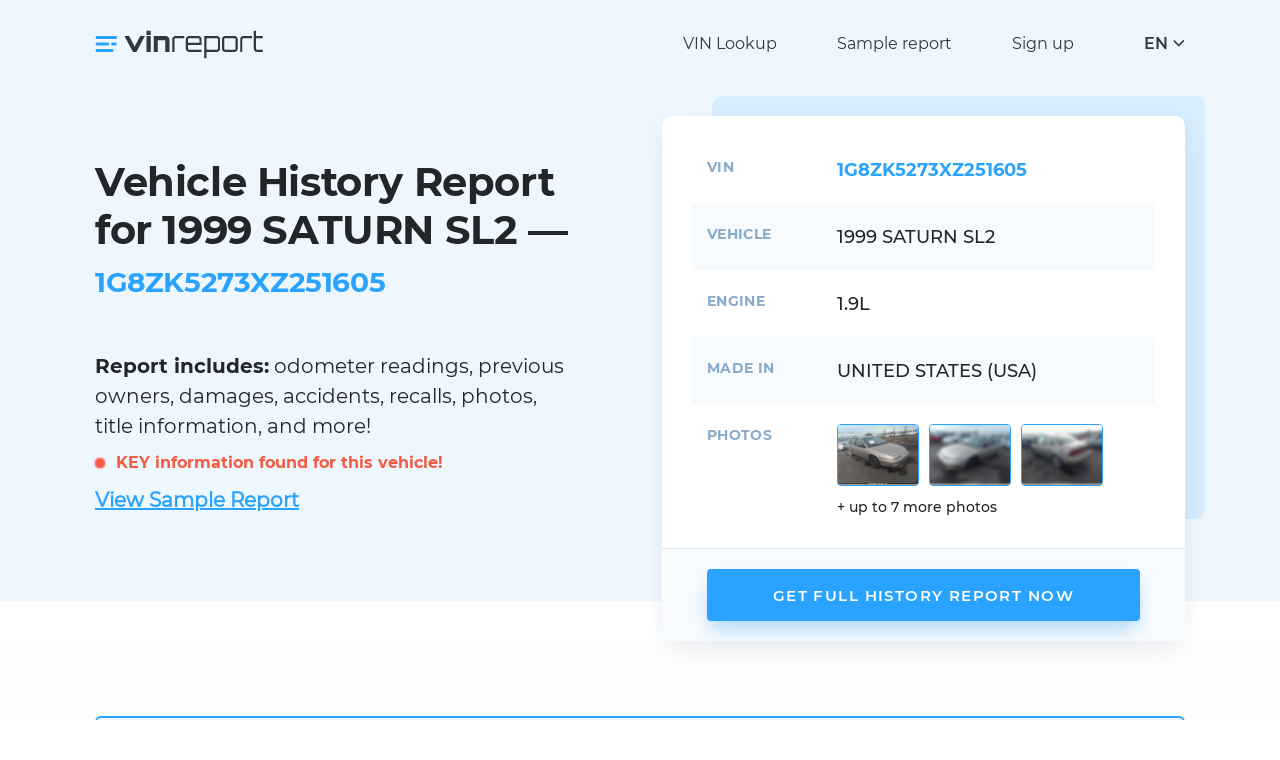

--- FILE ---
content_type: text/html; charset=UTF-8
request_url: https://vinreport.io/vin/1G8ZK5273XZ251605
body_size: 6371
content:
<!DOCTYPE html>
<html lang="en">
    <head>
        <title>1999 SATURN SL2 - official data available. 1G8ZK5273XZ251605</title>
        <meta property="og:image" content="https://vinreport.io/images/default-og.png" />
        <meta charset="UTF-8">
        <meta name="csrf-param" content="_csrf-frontend">
<meta name="csrf-token" content="vcZYn8cQ10RJw1Kbl4dkVNAgM4_XFEbTujgxsk2Q2avTjiH98H-jdSS6ELajwCs1h2YHv75AcaP3C1bVG9mG5g==">
        <meta http-equiv="X-UA-Compatible" content="IE=edge">
        <meta name="viewport" content="width=device-width, initial-scale=1">
        <meta name="format-detection" content="telephone=no">
        <link rel="shortcut icon" href="/favicon.ico" type="image/x-icon">
        <link rel="apple-touch-icon" sizes="192x192" href="/images/favicons/favicon-192x192.png">
        <link rel="icon" type="image/png" sizes="192x192" href="/images/favicons/favicon-192x192.png">
        <link rel="preload" href="/fonts/Montserrat-Regular.woff" as="font" type="font/woff" crossorigin>
        <link rel="preload" href="/fonts/Montserrat-SemiBold.woff" as="font" type="font/woff" crossorigin>
        <link rel="preload" href="/fonts/Montserrat-Medium.woff" as="font" type="font/woff" crossorigin>
        <link rel="preload" href="/fonts/Montserrat-Bold.woff" as="font" type="font/woff" crossorigin>
        <link rel="preload" href="/fonts/Montserrat-Italic.woff" as="font" type="font/woff" crossorigin>
        <link href="/css/main.css?v=20" rel="preload" as="style" >
        <link href="/css/transitions.css" rel="preload" as="style" >
        <link rel="preload" href="/js/main.js?v=20" as="script" >
        <link rel='manifest' href='/manifest.json'>
        <meta name="theme-color" content="#eff7fe">
        <script>(function(w,d,s,l,i){w[l]=w[l]||[];w[l].push({'gtm.start':
                    new Date().getTime(),event:'gtm.js'});var f=d.getElementsByTagName(s)[0],
                j=d.createElement(s),dl=l!='dataLayer'?'&l='+l:'';j.async=true;j.src=
                'https://www.googletagmanager.com/gtm.js?id='+i+dl;f.parentNode.insertBefore(j,f);
            })(window,document,'script','dataLayer','GTM-N56R4KP');</script>

        <meta name="robots" content="index, follow">
<meta property="og:type" content="website">
<meta name="description" content="1G8ZK5273XZ251605. Get the most trusted data from official as well as independent sources with historical photographs">
<link href="https://vinreport.io/vin/1G8ZK5273XZ251605" rel="canonical">
<link href="https://vinreport.io/pl/vin/1G8ZK5273XZ251605" rel="alternate" hreflang="pl">
<link href="https://vinreport.io/es/vin/1G8ZK5273XZ251605" rel="alternate" hreflang="es">
<link href="https://vinreport.io/fr/vin/1G8ZK5273XZ251605" rel="alternate" hreflang="fr">
<link href="https://vinreport.io/ru/vin/1G8ZK5273XZ251605" rel="alternate" hreflang="ru">
<link href="https://vinreport.io/vin/1G8ZK5273XZ251605" rel="alternate" hreflang="en">
<link href="https://vinreport.io/vin/1G8ZK5273XZ251605" rel="alternate" hreflang="x-default">
<style>
    @media only screen and (max-width: 500px){ .icon-block { width: calc(50% - 10px) !important; } }
    .form-radio__box { width: calc(50% - 16px) !important; }
    .smlr{font-size: 16px; color: #7b8893;}
    @media only screen and (max-width: 768px){
        .hero-info__prop { width: 85px !important; display: inline-block; vertical-align: top; }
        .hero-info__value { width: calc(100% - 90px) !important; display: inline-block; margin-bottom: 5px; }
        #list-photos .hero-info__value{ width: 100% !important; }
        #last-photos { margin-top: 10px; }
        .smlr{font-size: 10px;}
    }
    .records-pre { color: #f45b43; margin: 10px 0px; text-align: left; display: block; }
    .records { color: #f45b43; }
    #list-photos .hero-info__value{ display: block; }
    .sample { font-weight: 600; text-transform: inherit; text-decoration: underline; margin-top: 10px; display: block;}
    .circle { background-color: #f45b43; border-radius: 50%; animation: pulse-red 2s infinite; height: 10px; width: 10px; display: inline-block; margin-right:7px; }
    @keyframes pulse-red {
        0% { transform: scale(0.9); box-shadow: 0 0 0 0 rgba(255, 82, 82, 0.7); } 70% { transform: scale(1); box-shadow: 0 0 0 10px rgba(255, 82, 82, 0); } 100% { transform: scale(0.9); box-shadow: 0 0 0 0 rgba(255, 82, 82, 0); }
    }
    #photos-count { font-size: 14px; margin: 10px 0px;}
    

</style>
<style>
    .form-price__old.discount-membership{text-decoration: none !important;} .form-price__old.discount-membership {margin-left: 0px !important;}
//    .form-price__discount.total-today .form-price__old{font-size: 12px;}
//    .form-price__discount.total-today{margin-top:6px;}
    #perks{margin-bottom:20px; font-size: 13px; color: #606065;}
    @media only screen and (max-width: 768px){ #perks{font-size: 12px;} }
</style>
<style>.alert--error .alert-text b, .alert--notify .alert-text b, .alert--success .alert-text b {color: #fff;}</style>
<style>.js-lang-item a {color: #32383f;} .lang-drop__items a { display: block; }</style>
<style>.header-logo { width: 220px !important; } @media only screen and (max-width: 768px){ .header-logo { width: 150px !important; } } @media only screen and (max-width: 500px){ .header-logo { width: 120px !important; } } .header-logo .logo img { position: relative; top: 4px;}</style>    </head>
    <body>
    <noscript><iframe src="https://www.googletagmanager.com/ns.html?id=GTM-N56R4KP" height="0" width="0" style="display:none;visibility:hidden"></iframe></noscript>
        <header class="header">
        <div class="container">
            <div class="header-logo">
                <a class="logo" href="/">
                    <img class="logo-img" src="/images/logo.svg" alt="vinreport.io" width="170px" height="30px">
                </a>
            </div>
            <div class="header-menu">
                <ul class="menu__list">
                    <li class="menu__item"><a title="VIN decoder & lookup" class="menu__link" href="/check-vin">VIN Lookup</a></li>
                    <li class="menu__item"><a class="menu__link" href="/sample-report">Sample report</a></li>
                                            <li class="menu__item"><a class="menu__link" href="/signup">Sign up</a></li>
                                    </ul>
            </div>
            <div class="header-lang">
                <div class="lang js-lang">
                    <div class="lang-btn js-lang-btn">
                        <div class="lang-btn__value js-lang-text">EN</div>
                        <div class="lang-btn__arrow"></div>
                    </div>
                    <div class="lang-drop js-lang-drop">
                        <div class="lang-drop__title">Choose your language</div>
                        <div class="lang-drop__items">
                            <div class="lang-drop__item js-lang-item active" data-text="EN"><a href="/">English</a></div>
                            <div class="lang-drop__item js-lang-item " data-text="PL"><a href="/es">Español</a></div>
                            <div class="lang-drop__item js-lang-item " data-text="PL"><a href="/pl">Polski</a></div>
                            <div class="lang-drop__item js-lang-item " data-text="PL"><a href="/fr">Français</a></div>
                            <div class="lang-drop__item js-lang-item " data-text="RU"><a href="/ru">Русский</a></div>
                        </div>
                    </div>
                </div>
            </div>
            <div class="header-burger js-header-menu"><span></span><span></span><span></span></div>
        </div>
    </header>
    <main class="main"><div class="hero">
    <div class="container">
        <div class="hero-wrap">
            <div class="hero-content">
                <h1 class="hero-title">Vehicle History Report for 1999 SATURN SL2 — <span>1G8ZK5273XZ251605</span></h1>
                <div class="hero-descr"><b>Report includes:</b> odometer readings, previous owners, damages, accidents, recalls, photos, title information, and more!</div>
                <div class="records-pre">
                    <span class="circle"></span> <b class="records">KEY information found for this vehicle!</b>
                </div>
                <div class="hero-descr">
                    <a class="sample" href="/sample-report">View Sample Report</a>
                </div>
            </div>
            <div class="hero-info">
                <div class="hero-info__block">
                    <div class="hero-info__content">
                        <div class="hero-info__row">
                            <div class="hero-info__prop">VIN</div>
                            <div class="hero-info__value active">1G8ZK5273XZ251605</div>
                            <input type="hidden" id="lang" value="en"/>
                        </div>
                        <div class="hero-info__row">
                            <div class="hero-info__prop">Vehicle</div>
                            <div class="hero-info__value">
                                1999 SATURN SL2                                                            </div>
                        </div>
                                                <div class="hero-info__row">
                            <div class="hero-info__prop">Engine</div>
                            <div class="hero-info__value">1.9L</div>
                        </div>
                                                                        <div class="hero-info__row">
                            <div class="hero-info__prop">Made in</div>
                            <div class="hero-info__value">UNITED STATES (USA)</div>
                        </div>
                                                <div id="list-photos" class="hero-info__row hidden">
                            <div class="hero-info__prop">Photos</div>
                            <div class="hero-info__value">
                                <div id="last-photos" class="hero-info__images"></div>
                                <div id="photos-count"></div>
                            </div>
                        </div>
                    </div>
                    <div class="hero-info__footer">
                        <a class="hero-info__btn btn" href="#buy-now">Get Full History Report Now</a>
                    </div>
                </div>
            </div>
        </div>
    </div>
</div>
<section class="section section--gray">
    <div class="container">
        <div class="text-block text-block--primary">
            <h3>Be wise when buying used automobile. Mitigate the risk of investing in cars with incorrect or hidden information. We protect you from future financial and mental distress</h3>
            <ul>
                <li>Discover information from official authorities (NMVTIS) as well as trusted independent sources</li>
                <li>Demystify historical information throughout the chain of manufacturers, dealers, owners, service centers and middlemen</li>
                <li>Vehicle history may be manipulated in several ways such as physical tampering of the car or misrepresenting information</li>
            </ul>
            <p><b>We solve that puzzle and help you make informed decision</b></p>
        </div>
    </div>
</section>
<section class="section">
    <div class="container">
        <div class="icon-blocks">
            <div class="icon-block">
                <div class="icon-block__icon"><span class="svg-image-icon1"></span></div>
                <div class="icon-block__title">Instant Access</div>
                <div class="icon-block__text">Get vehicle history report on hundreds of millions cars instantly</div>
            </div>
            <div class="icon-block">
                <div class="icon-block__icon"><span class="svg-image-icon2"></span></div>
                <div class="icon-block__title">Secured Transactions</div>
                <div class="icon-block__text">Privacy and confidentiality guaranteed</div>
            </div>
            <div class="icon-block">
                <div class="icon-block__icon"><span class="svg-image-icon3"></span></div>
                <div class="icon-block__title">NMVTIS Source</div>
                <div class="icon-block__text">Our data comes from National Motor Vehicle Title Information System of USA</div>
            </div>
            <div class="icon-block">
                <div class="icon-block__icon"><span class="svg-image-icon4"></span></div>
                <div class="icon-block__title">Happy Customers Worldwide</div>
                <div class="icon-block__text">We have saved 1000s of customers from financial losses and mental stress</div>
            </div>
            <div class="icon-block">
                <div class="icon-block__icon"><span class="svg-image-icon5"></span></div>
                <div class="icon-block__title">Satisfaction Guaranteed</div>
                <div class="icon-block__text">We offer 14 days refund. Read our refund policies</div>
            </div>
        </div>
    </div>
</section>
<section class="form section">
    <div class="container">
        <div class="form-wrap">
            <div class="form-content">
                    <h2 id="buy-now">Get your full vehicle history <br>report now</h2>
    <form id="payment-form">
        <input id="currentNumber" value="1G8ZK5273XZ251605" hidden><input id="timezone" value="America/Los_Angeles" hidden>

<!--        <div class="form-radio__btns disabled --><!--hidden--><!--">-->
<!--            <label class="form-radio__btn" for="cc"><input onclick="handlePaymentType(this);" type="radio" id="cc" name="radio1" value="cc" checked><span class="form-type"><span class="form-type__icon"><span class="form-type__icon-active"><span class="svg-image-radio-type1-active"></span></span><span class="form-type__icon-default"><span class="svg-image-radio-type1-default"></span></span></span><span class="form-type__text">--><?//= Yii::t('vin', 'Credit Card')?><!--</span></span></label>-->
<!--            <label class="form-radio__btn" for="pp"><input onclick="handlePaymentType(this);" type="radio" id="pp" name="radio1" value="pp"><span class="form-type"><span class="form-type__icon"><span class="form-type__icon-active"><span class="svg-image-radio-type2-active"></span></span><span class="form-type__icon-default"><span class="svg-image-radio-type2-default"></span></span></span><span class="form-type__text">PayPal</span></span></label>-->
<!--        </div>-->


        <div class="price-pack hidden">
            <p>How many report you need?</p>
            <div class="form-radio__boxes disabled">
                                    <label class="form-radio__box" for="radio2_3">
                        <input onclick="changePrice(this);" type="radio" data-membership="0" id="radio2_3" name="radio2" value="3" data-ppid="">
                        <span class="form-price">
                            <span class="form-price__name"><span>1</span> Report</span>
                            <span class="form-price__value">$7.99</span>
                                                                                                                </span>
                    </label>
                                    <label class="form-radio__box" for="radio2_1">
                        <input onclick="changePrice(this);" type="radio" data-membership="0" id="radio2_1" name="radio2" value="1" checked data-ppid="">
                        <span class="form-price">
                            <span class="form-price__name"><span>4</span> Reports</span>
                            <span class="form-price__value">$5.59</span>
                                                                                                <span class="form-price__discount">
                                        <span class="form-price__new">$22.37</span>
                                                                                    <span class="form-price__old">$31.96</span>
                                                                            </span>
                                                                                    </span>
                    </label>
                                    <label class="form-radio__box" for="radio2_2">
                        <input onclick="changePrice(this);" type="radio" data-membership="0" id="radio2_2" name="radio2" value="2" data-ppid="">
                        <span class="form-price">
                            <span class="form-price__name"><span>10</span> Reports</span>
                            <span class="form-price__value">$4.99</span>
                                                                                                <span class="form-price__discount">
                                        <span class="form-price__new">$4999</span>
                                                                                    <span class="form-price__old">$77.99</span>
                                                                            </span>
                                                                                    </span>
                    </label>
                            </div>
        </div>

        <div id="perks" class="form-footer">
                            <div id="perk3" class="hidden perk-class">
                                        <!--  -->
                </div>
                            <div id="perk1" class="hidden perk-class">
                                        <!--  -->
                </div>
                            <div id="perk2" class="hidden perk-class">
                                        <!--  -->
                </div>
                    </div>


                <div id="email-row" class="field-wrap">
<!--            <div class="form-label__text">Save your results:</div>-->
            <input id="userEmail" class="field" type="email" required placeholder="Enter email address" value="">
            <div id="userEmailErrors" class="field-error"></div>
        </div>
        
        <div id="cc-payment">
            <div style="margin-bottom: 10px;" id="payment-element"></div>
            <div style="margin-bottom: 40px; color: #df1b41;" class="Error" id="error-message"></div>

            <div class="personal-form__footer">
                <div class="personal-checkbox">
                    <label class="checkbox" for="checkbox-agree-cc">
                        <span class="checkbox-box">
                            <input onclick="agreeButton()" class="checkbox-input" type="checkbox" id="checkbox-agree-cc" checked>
                            <span class="checkbox-item"></span>
                        </span>
                        <span class="checkbox-text">Agree with <a href="/terms-and-conditions" target="_blank" rel="nofollow">Terms and Conditions</a> and <a target="_blank" rel="nofollow" href="/privacy-policy">Privacy Policy</a></span>
                    </label>
                </div>
            </div>

            <button name="continue" id="continueButton" class="btn form-submit" type="submit">
                <span class="form-submit__icon"><span class="svg-image-shopping-cart"></span></span>
                <span class="form-submit__text">Save your results</span>
                <span class="spinner hidden" id="spinner"></span>
            </button>

            <button class="btn form-submit hidden" id="orderReport" type="submit">
                <span class="form-submit__icon"><span class="svg-image-shopping-cart"></span></span>
                <span class="form-submit__text">View results</span>
                <span class="spinner hidden" id="spinner"></span>
            </button>

            <table class="Climate" style="border: 0;border-collapse: collapse;margin: 0;padding: 0;">
                <tbody>
                <tr><td style="border: 0;border-collapse: collapse;margin: 0;padding: 0;     vertical-align: top; padding-top: 7px">
                        <img alt="climate" height="28" width="28" src="https://stripe-images.s3.amazonaws.com/notifications/hosted/ClimateProgramIcon2.png" style="display: block;border: 0;line-height: 100%; max-width: none; max-height: none;">
                    </td>
                    <td class="Spacer" width="16" style="border: 0;border-collapse: collapse;margin: 0;padding: 0;-webkit-font-smoothing: antialiased;-moz-osx-font-smoothing: grayscale;color: #ffffff;font-size: 1px;line-height: 1px;mso-line-height-rule: exactly;">&nbsp;</td>
                    <td class="Notice-copy Font Font--body" style="border: 0;border-collapse: collapse;margin: 0;padding: 0;-webkit-font-smoothing: antialiased;-moz-osx-font-smoothing: grayscale;font-family: -apple-system, BlinkMacSystemFont, 'Segoe UI', Roboto, 'Helvetica Neue', Ubuntu, sans-serif;mso-line-height-rule: exactly;vertical-align: middle;color: #7b8893;font-size: 15px;line-height: 24px;font-weight: normal;">
                        We will contribute <b>1% of your purchase</b> to remove CO₂ from the atmosphere.<br />All of our credit card payments are processed by Stripe.                        <div id="membershipCancelation" class="form-footera hidden">You can cancel your membership at any time.</div>
                    </td>
                </tr>
                </tbody>
            </table>

            <div class="form-footer"></div>
        </div>
        <div id="pp-payment" class="hidden">
            <div class="personal-form__footer">
                <div class="personal-checkbox">
                    <label class="checkbox" for="checkbox-agree-pp">
                    <span class="checkbox-box">
                        <input disabled onclick="agreeButton()" class="checkbox-input" type="checkbox" id="checkbox-agree-pp" checked>
                        <span class="checkbox-item"></span>
                    </span>
                        <span class="checkbox-text">Agree with <a href="/terms-and-conditions" target="_blank" rel="nofollow">Terms and Conditions</a> and <a target="_blank" rel="nofollow" href="/privacy-policy">Privacy Policy</a></span>
                    </label>
                </div>
            </div>
            <div id="paypal-button-container"></div>
        </div>
    </form>
            </div>
                        <div class="form-sidebar">
                <div class="form-sidebar__inner">
                    <h3>Information included in the report</h3>
                    <ul>
                        <li>Current and Historical Titles</li>
                        <li>Title Brand History</li>
                        <li>Insurance Claim Information</li>
                        <li>Junk / Salvage / Total Loss History</li>
                        <li>Lien / Impound / Export Records</li>
                        <li>Retail / Trade in / Loan Values</li>
                        <li>Vehicle Specifications</li>
                        <li>Flood Damage</li>
                        <li>Minor Accident Data</li>
                        <li>Theft data</li>
                        <li>Odometer Status & more…</li>
                    </ul>
                    <p><a class="btn" href="/sample-report">View Sample Report</a></p>
                    <p><em>No risk buying report. Satisfaction guaranteed!</em></p>
                </div>
            </div>
                    </div>
    </div>
</section></main>
    <footer class="footer">
        <div class="container">
            <div class="footer-main">
                <div class="footer-logo"><a class="logo" href="/"><img class="logo-img" data-src="/images/logo.svg" alt="vinreport.io" width="170px" height="30px"></a></div>
                <div class="footer-content">
                    <div class="footer-menu">
                        <div class="footer-menu__col">
                            <div class="footer-menu__title">Services</div>
                            <ul class="footer-menu__list">
                                <li><a title="VIN decoder & lookup" href="/check-vin">VIN Lookup</a></li>
                                <li><a href="/sample-report">Sample report</a></li>
                                <li><a title="Vehicle recalls checker" href="/safety-recalls">Safety / recalls</a></li>
                            </ul>
                        </div>
                        <div class="footer-menu__col">
                            <div class="footer-menu__title">Other</div>
                            <ul class="footer-menu__list">
                                <li><a href="/support">Support center</a></li>
                                <li><a href="/privacy-policy">Privacy Policy</a></li>
                                <li><a href="/terms-and-conditions">Terms and conditions</a></li>
                                <li><a href="/refund-policy">Refund policy</a></li>
                                <li><a href="https://climate.stripe.com/M94PXV" target="_blank">Corporate social responsibility<br />Carbon removal</a></li>
                            </ul>
                        </div>
                        <div class="footer-menu__col">
                            <div class="footer-menu__title">Contact us</div>
                            <ul class="footer-contacts">
                                <li class="footer-contact"><span class="footer-contact__icon"><span class="svg-image-contacts-mail"></span></span><span class="footer-contact__text">support @vinreport.io</span></li>

                            </ul>
                        </div>
                    </div>
                </div>
            </div>
                    </div>
    </footer>
        <link href="/css/main.css?v=20" rel="stylesheet" >
    <link href="/css/stripe.css?v=1" rel="stylesheet">
        <script src="https://browser.sentry-cdn.com/6.13.3/bundle.min.js" integrity="sha384-sGMbmxgVprpEFMz6afNDyADd4Kav86v5Tvo2Y6w5t8tHUn1P1at3lCjN7IQo2c7E" crossorigin="anonymous"></script>
<script src="/js/main.js?v=20"></script>
<script src="https://js.stripe.com/v3/"></script>
<script src="/js/subscription.js?v=37"></script>
<script>(function() { Sentry.init({ dsn: 'https://2fa8afe768734f5a95490b81a33e2a5d@o548495.ingest.sentry.io/6006611', }); })();

const loadImg = async function () {
    const number = document.getElementById('currentNumber').value; const lang = document.getElementById('lang').value;
    try{
        let response = await fetch('https://vinreport.io/vin/get-thumbnails', { method: 'POST', headers: { 'Content-Type': 'application/json' }, body: JSON.stringify({ vin: number, lang: lang })});
        let json = await response.json();
        if (json.success){ document.getElementById('photos-count').innerHTML = '<p>'+json.message+'</p>'; document.getElementById('list-photos').classList.remove('hidden'); 
            json.thumbnails.forEach(function(item, index) { document.getElementById('last-photos').innerHTML += '<a href="#buy-now" class="hero-info__image"><img width="82" height="62" src="' + item + '" alt=""></a>'; }); 
        } 
    } catch (error) { Sentry.captureException(error); }
}
loadImg();

jQuery(function ($) { var timezone = Intl.DateTimeFormat().resolvedOptions().timeZone; document.getElementById('timezone').value = timezone; });</script>    <script defer src="https://static.cloudflareinsights.com/beacon.min.js/vcd15cbe7772f49c399c6a5babf22c1241717689176015" integrity="sha512-ZpsOmlRQV6y907TI0dKBHq9Md29nnaEIPlkf84rnaERnq6zvWvPUqr2ft8M1aS28oN72PdrCzSjY4U6VaAw1EQ==" data-cf-beacon='{"version":"2024.11.0","token":"dff2f852e7d544ebb7ae88704d76600e","r":1,"server_timing":{"name":{"cfCacheStatus":true,"cfEdge":true,"cfExtPri":true,"cfL4":true,"cfOrigin":true,"cfSpeedBrain":true},"location_startswith":null}}' crossorigin="anonymous"></script>
</body>
</html>


--- FILE ---
content_type: text/css
request_url: https://vinreport.io/css/stripe.css?v=1
body_size: 771
content:
* {
    box-sizing: border-box;
}


#card-errors{
    color: #f41a31;
    font-size: 14px;
    font-family: Montserrat-Medium;
    margin-top: 5px;
}

#pp-system-error{
    color: #f41a31;
    font-size: 14px;
    font-family: Montserrat-Medium;
    margin: 35px 0px;
}

.StripeElement--invalid{
    border: 1px solid #f41a31 !important;
}
.hidden {display: none !important; }

/*input {*/
/*    border-radius: 6px;*/
/*    margin-bottom: 6px;*/
/*    padding: 12px;*/
/*    border: 1px solid rgba(50, 50, 93, 0.1);*/
/*    height: 44px;*/
/*    font-size: 16px;*/
/*    width: 100%;*/
/*    background: white;*/
/*}*/

.result-message {
    line-height: 22px;
    font-size: 16px;
}

.result-message a {
    color: rgb(89, 111, 214);
    font-weight: 600;
    text-decoration: none;
}

.hidden {
    display: none;
}

#card-error {
    color: rgb(105, 115, 134);
    text-align: left;
    font-size: 13px;
    line-height: 17px;
    margin-top: 12px;
}

#card-element {
    border-radius: 6px;
    padding: 15px;
    border: 1px solid #d5d5d7;
    width: 100%;
    background: white;
    font-family: Montserrat-Medium;
}

#payment-request-button {
    margin-bottom: 32px;
}

/* Buttons and links */
/*button {*/
/*    background: #5469d4;*/
/*    color: #ffffff;*/
/*    font-family: Arial, sans-serif;*/
/*    border-radius: 0 0 4px 4px;*/
/*    border: 0;*/
/*    padding: 12px 16px;*/
/*    font-size: 16px;*/
/*    font-weight: 600;*/
/*    cursor: pointer;*/
/*    display: block;*/
/*    transition: all 0.2s ease;*/
/*    box-shadow: 0px 4px 5.5px 0px rgba(0, 0, 0, 0.07);*/
/*    width: 100%;*/
/*}*/
button:hover {
    filter: contrast(115%);
}
button:disabled, div.disabled {
    opacity: 0.5;
    cursor: default;
    pointer-events: none;
}

/* spinner/processing state, errors */
.spinner,
.spinner:before,
.spinner:after {
    border-radius: 50%;
}
.spinner {
    color: #ffffff;
    font-size: 22px;
    text-indent: -99999px;
    margin: 0 auto;
    position: relative;
    width: 20px;
    height: 20px;
    box-shadow: inset 0 0 0 2px;
    -webkit-transform: translateZ(0);
    -ms-transform: translateZ(0);
    transform: translateZ(0);
}
.spinner:before,
.spinner:after {
    position: absolute;
    content: "";
}
.spinner:before {
    width: 10.4px;
    height: 20.4px;
    background: #2aa2ff;
    border-radius: 20.4px 0 0 20.4px;
    top: -0.2px;
    left: -0.2px;
    -webkit-transform-origin: 10.4px 10.2px;
    transform-origin: 10.4px 10.2px;
    -webkit-animation: loading 2s infinite ease 1.5s;
    animation: loading 2s infinite ease 1.5s;
}
.spinner:after {
    width: 10.4px;
    height: 10.2px;
    background: #2aa2ff;
    border-radius: 0 10.2px 10.2px 0;
    top: -0.1px;
    left: 10.2px;
    -webkit-transform-origin: 0px 10.2px;
    transform-origin: 0px 10.2px;
    -webkit-animation: loading 2s infinite ease;
    animation: loading 2s infinite ease;
}

@-webkit-keyframes loading {
    0% {
        -webkit-transform: rotate(0deg);
        transform: rotate(0deg);
    }
    100% {
        -webkit-transform: rotate(360deg);
        transform: rotate(360deg);
    }
}
@keyframes loading {
    0% {
        -webkit-transform: rotate(0deg);
        transform: rotate(0deg);
    }
    100% {
        -webkit-transform: rotate(360deg);
        transform: rotate(360deg);
    }
}

